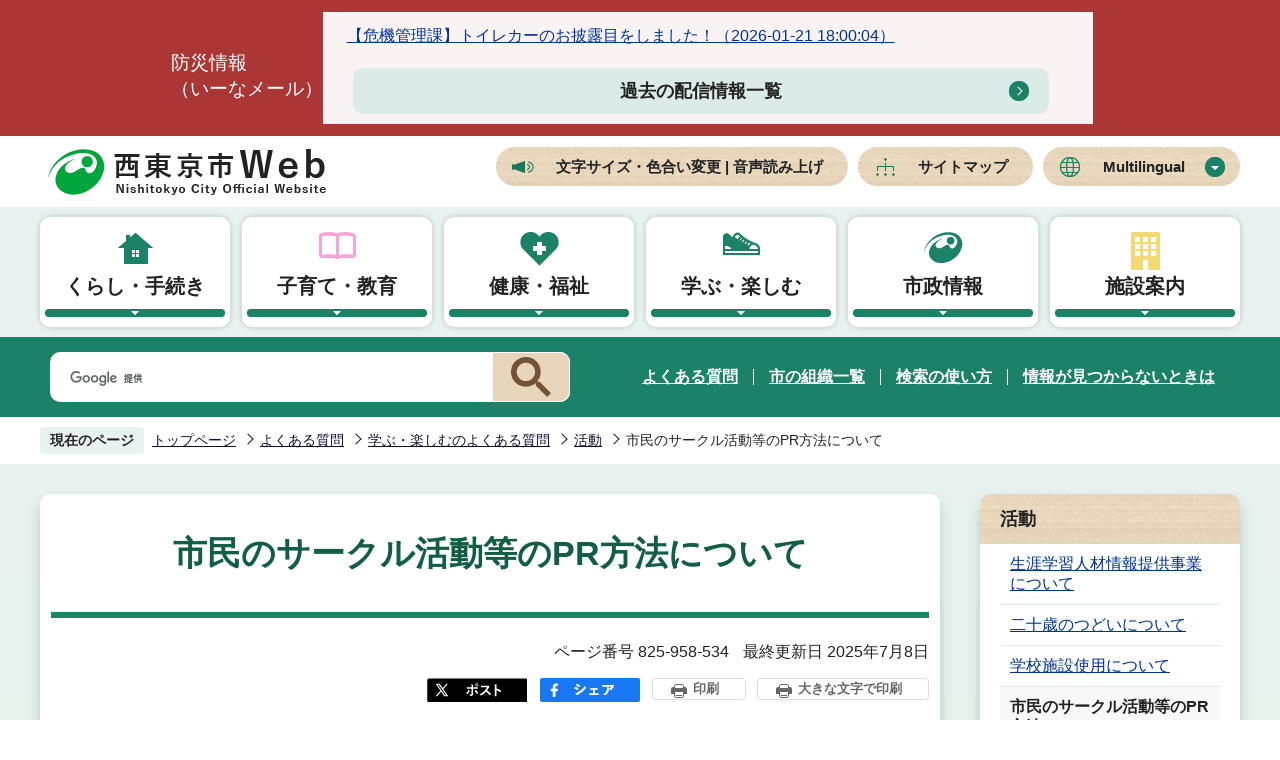

--- FILE ---
content_type: text/html
request_url: https://www.city.nishitokyo.lg.jp/faq/enjoy/katsudo/katsudou_PR.html
body_size: 7658
content:
<!DOCTYPE HTML>
<html lang="ja" prefix="og: http://ogp.me/ns# article: http://ogp.me/ns/article#">
<head>
<meta name="viewport" content="width=device-width,initial-scale=1.0">
<meta name="referrer" content="no-referrer-when-downgrade">
<meta charset="UTF-8">
<meta name="Author" content="Nishitokyo City">
<meta http-equiv="X-UA-Compatible" content="IE=edge">
<link rel="shortcut icon" href="/favicon.ico">
<link rel="apple-touch-icon" href="/images/apple-touch-icon.png">
<meta property="og:title" content="市民のサークル活動等のPR方法について">
<meta property="og:type" content="article">
<meta property="og:url" content="https://www.city.nishitokyo.lg.jp/faq/enjoy/katsudo/katsudou_PR.html">
<meta property="og:image" content="">
<meta property="og:description" content="">


<!-- Google Tag Manager -->
<script>
// <![CDATA[
(function(w,d,s,l,i){w[l]=w[l]||[];w[l].push({'gtm.start':new Date().getTime(),event:'gtm.js'});var f=d.getElementsByTagName(s)[0],j=d.createElement(s),dl=l!='dataLayer'?'&l='+l:'';j.async=true;j.src='https://www.googletagmanager.com/gtm.js?id='+i+dl;f.parentNode.insertBefore(j,f);})(window,document,'script','dataLayer','GTM-KBFPT4SF');
// ]]>
</script>
<!-- End Google Tag Manager -->

<title>市民のサークル活動等のPR方法について　西東京市Web</title>
<link rel="stylesheet" href="/css/2021_style.wysiwyg.css" media="all">
<link rel="stylesheet" href="/css/2021_style.tableconverter.css" media="all">
<link rel="stylesheet" href="/css/2021_style_parts.css" media="all">
<link rel="stylesheet" href="/css/2021_style_smph.css" media="screen and (max-width: 768px)">
<link rel="stylesheet" href="/css/2021_style_pc.css" media="screen and (min-width: 769px), print">
<link id="print_large" rel="stylesheet" href="/css/style_print.css" media="print">
<script src="/js/jquery.min.js"></script>
<script src="/js/jquery.cookie.min.js"></script>




<link rel="stylesheet" media="all" href="/css/webalert_embed.css">
<link rel="stylesheet" media="all" href="/css/webalert_telop.css">
<script src="/js/jquery.webalert-embed.js" charset="UTF-8"></script>
<script src="/js/jquery.webalert-telop.js" charset="UTF-8"></script>
<script src="/js/analyticscode.js" charset="utf-8"></script>
</head>
<body id="base">
<!-- Google Tag Manager (noscript) -->
<noscript><iframe src="https://www.googletagmanager.com/ns.html?id=GTM-KBFPT4SF" height="0" width="0" style="display:none;visibility:hidden"></iframe></noscript>
<!-- End Google Tag Manager (noscript) -->

<div id="basebg" class="basebg">
<noscript>
<p class="jsmessage">西東京市ホームページではJavaScriptを使用しています。JavaScriptの使用を有効にしていない場合は、一部の機能が正確に動作しない恐れがあります。<br>お手数ですがJavaScriptの使用を有効にしてください。</p>
</noscript>
<div class="blockjump txtno-display"><a id="PTOP">このページの先頭です</a></div>
<p class="blockskip"><a href="#CONT" class="skip">このページの本文へ移動</a></p>
<div id="baseall" class="baseall">
<script type="text/javascript">
	<!--
	$(function(){
		// 災害情報の埋め込み
		$('#webalert_info').webalertEmbedPc({
			maxCount: 3
		});
		
		// テロップの埋め込み（上部表示）
		$.webalertTelopPcTop({
			maxCount: 3
		});
	});
	//-->
</script>
<script type="text/javascript">
	<!--
		var url = "/bosaimail/js/bosaimail.js?" + new Date().getTime();//1970年1月1日 00:00:00 UTC からの経過ミリ秒を返す
		document.write('<script type="text/javascript" src="' + url + '" charset="UTF-8"><\/script>');
	//-->
</script>
<header class="header" role="banner">
<div class="header_wp">
	<div class="header_l">
	<h1 id="header_logo"><a href="/index.html"><img src="/images/2021_top_title.png" alt="西東京市Web　Nishitokyo City Official Website"></a></h1>
	</div>
	<div class="header_r sp-none">
	<ul class="headlist">
		<li><a href="https://www4.zoomsight-sv2.jp/NTK/ja/controller/index.html#https://www.city.nishitokyo.lg.jp/">文字サイズ・色合い変更 | 音声読み上げ</a></li>
		<li><a href="/sitemap.html">サイトマップ</a></li>
		<li class="nav_lang" id="lang_toggle" lang="en"><a href="javascript:void(0)">Multilingual</a>
		<div class="language_inner box_shadow"><img src="/images/spacer.gif" alt="" width="1" height="1"></div>
		</li>
	</ul>
	</div>

	<div class="menu_btn_wp pc-none">
	<button class="button_container" id="toggle02" type="button">
	<span class="menu-trigger menu_btn02">
	<img alt="Multilingualメニューを開く" src="/images/2021_smph_multi_menu.png">
	</span>
	Multilingual</button>
	<button class="button_container" id="toggle01" type="button">
	<span class="menu-trigger menu_btn01">
	<img alt="メニューを開く" src="/images/2021_smph_gmenu.png">
	</span>
	メニュー</button>
	</div>
<!-- ============================▼spMultilingual▼============================ -->
<div id="multilingual_menu" class="multilingual_menu pc-none">
	<div class="smph_multilingual_wp">
	<div class="sp_language_inner"><img src="/images/spacer.gif" alt="" width="1" height="1"></div>
	</div>
</div>
<!-- ============================▲spMultilingual▲============================ -->
<!-- ============================▼spグローバルナビ▼============================ -->
<div id="gnavi_menu" class="gnavi_menu pc-none">
<div class="search-wp"><img src="/images/spacer.gif" alt="" width="1" height="1"></div>
<div class="smph_gnavi_wp">
<nav aria-label="メインメニュー" class="smph_nav_wp pc-none">
<ul class="smph_gnavi">
<li class="smph_menu_btn"><a href="javascript:void(0)">くらし・手続き<span class="sp_gnava_open"><img src="/images/2021_smph_gnabi_open.png" alt="開く"></span></a>
	<div class="open_menu" id="sp_sub01">
	<img src="/images/spacer.gif" alt="" width="1" height="1">
	</div>
</li>
<li class="smph_menu_btn"><a href="javascript:void(0)">子育て・教育<span class="sp_gnava_open"><img src="/images/2021_smph_gnabi_open.png" alt="開く"></span></a>
	<div class="open_menu" id="sp_sub02">
	<img src="/images/spacer.gif" alt="" width="1" height="1">
	</div>
</li>
<li class="smph_menu_btn"><a href="javascript:void(0)">健康・福祉<span class="sp_gnava_open"><img src="/images/2021_smph_gnabi_open.png" alt="開く"></span></a>
	<div class="open_menu" id="sp_sub03">
	<img src="/images/spacer.gif" alt="" width="1" height="1">
	</div>
</li>
<li class="smph_menu_btn"><a href="javascript:void(0)">学ぶ・楽しむ<span class="sp_gnava_open"><img src="/images/2021_smph_gnabi_open.png" alt="開く"></span></a>
	<div class="open_menu" id="sp_sub04">
	<img src="/images/spacer.gif" alt="" width="1" height="1">
	</div>
</li>
<li class="smph_menu_btn"><a href="javascript:void(0)">市政情報<span class="sp_gnava_open"><img src="/images/2021_smph_gnabi_open.png" alt="開く"></span></a>
	<div class="open_menu" id="sp_sub05">
	<img src="/images/spacer.gif" alt="" width="1" height="1">
	</div>
</li>
<li class="smph_menu_btn"><a href="javascript:void(0)">施設案内<span class="sp_gnava_open"><img src="/images/2021_smph_gnabi_open.png" alt="開く"></span></a>
	<div class="open_menu" id="sp_sub06">
	<img src="/images/spacer.gif" alt="" width="1" height="1">
	</div>
</li>
</ul>
</nav>
<ul class="nav_link_list">
	<li><a href="/faq/index.html">よくある質問</a></li>
	<li><a href="/siseizyoho/sosiki/index.html">市の組織一覧</a></li>
	<li><a href="/sitemap.html">サイトマップ</a></li>
</ul>
<div class="sp_sns_wp">
<p class="sp_sns_list">SNS</p>
<ul class="sns-list">
	<li><a href="/siseizyoho/koho/twitter_facebook/twitter.html" class="sns-link"><img src="/images/2021_sns_icon01.png" alt="エックス（X）"></a></li>
	<li><a href="/siseizyoho/koho/twitter_facebook/facebook.html" class="sns-link"><img src="/images/2021_sns_icon02.png" alt="Facebook"></a></li>
	<li><a href="/siseizyoho/koho/twitter_facebook/line.html" class="sns-link"><img src="/images/2021_sns_icon03.png" alt="LINE"></a></li>
	<li><a href="/siseizyoho/koho/youtube_channel.html" class="sns-link"><img src="/images/2021_sns_icon04.png" alt="動画チャンネル"></a></li>
</ul>
</div>
</div>
</div>
<!-- ============================▲spグローバルナビ▲============================ -->
</div><!-- header_wp -->
<!-- ============================▼グローバルナビ▼============================ -->
<nav class="nav_wp sp-none" aria-label="メインメニュー">
	<ul class="nav__menu-lnline header-nav gnavi">
	<li class="parent"><a href="/kurasi/index.html" class="nav__menu-link header-item">くらし・手続き</a>
		<div class="sub box_shadow" id="sub01">
		<img src="/images/spacer.gif" alt="" width="1" height="1">
		</div>
	</li>
	<li class="parent"><a href="/kosodate/index.html" class="nav__menu-link header-item">子育て・教育</a>
		<div class="sub box_shadow" id="sub02">
		<img src="/images/spacer.gif" alt="" width="1" height="1">
		</div>
	</li>
	<li class="parent"><a href="/kenko_hukusi/index.html" class="nav__menu-link header-item">健康・福祉</a>
		<div class="sub box_shadow" id="sub03">
		<img src="/images/spacer.gif" alt="" width="1" height="1">
		</div>
	</li>
	<li class="parent"><a href="/enjoy/index.html" class="nav__menu-link header-item">学ぶ・楽しむ</a>
		<div class="sub box_shadow" id="sub04">
		<img src="/images/spacer.gif" alt="" width="1" height="1">
		</div>
	</li>
	<li class="parent"><a href="/siseizyoho/index.html" class="nav__menu-link header-item">市政情報</a>
		<div class="sub box_shadow" id="sub05">
		<img src="/images/spacer.gif" alt="" width="1" height="1">
		</div>
	</li>
	<li class="parent"><a href="/sisetu/index.html" class="nav__menu-link header-item">施設案内</a>
		<div class="sub box_shadow" id="sub06">
		<img src="/images/spacer.gif" alt="" width="1" height="1">
		</div>
	</li>
	</ul>
</nav>
<!-- ============================▲グローバルナビ▲============================ -->
<div class="head_search_box_wp sp-none">
<div class="head_search_box_in">
<div class="search-wp"><img src="/images/spacer.gif" alt="" width="1" height="1"></div>
<ul class="nav_link_list">
	<li><a href="/faq/index.html">よくある質問</a></li>
	<li><a href="/siseizyoho/sosiki/index.html">市の組織一覧</a></li>
	<li><a href="/aboutweb/kensaku.html">検索の使い方</a></li>
	<li><a href="/aboutweb/mitukaranaitoki.html">情報が見つからないときは</a></li>
</ul>
</div>
</div>
</header>
<div id="basebgwrap">
<div id="basewrap">

<!-- ============================▼パンくずナビ▼============================ -->
<nav aria-label="現在位置">
<div class="pankuzu"><div class="pankuzu-in">
<p class="pk-img">現在のページ</p>
<ol class="clearfix">
<li><a href="/index.html">トップページ</a></li>
<li><a href="../../index.html">よくある質問</a></li>
<li><a href="../index.html">学ぶ・楽しむのよくある質問</a></li>
<li><a href="./index.html">活動</a></li>
<li class="pk-thispage">市民のサークル活動等のPR方法について</li>

</ol>
</div></div>
</nav>
<!-- ============================▲パンくずナビ▲============================ -->
<hr>
<main role="main">
<div class="wrap clearfix">
<div id="main" class="main">
<div id="contents">
<div class="guidance"><a id="CONT"><img src="/images/spacer.gif" alt="本文ここから" width="1" height="1"></a></div>
<!-- scs_jyogai_end -->



<div class="h1bg"><div><h1>市民のサークル活動等のPR方法について</h1></div></div>



<div class="basic_info_wp basic-info clearfix">
<div class="update_wp">
<p class="pagenumber">ページ番号 825-958-534</p>

<p class="lastup-day">最終更新日 2025年7月8日</p>

</div>
<div class="sns_btn_in">
<script type="text/javascript" src="/js/2021_sns_btn.js"></script>
<div id="sns_btn_wp"></div>
<button type="button" class="insatsu_btn_link sp-none" onclick="window.print();">印刷</button>
<button type="button" class="insatsu_btn_link sp-none" onclick="printLarge(); return false;">大きな文字で印刷</button>
</div>
</div>


<div class="faq-box">
<h2 id="cmsE6F19" class="faq-f">質問</h2>
<div class="wysiwyg_wp"><p>市民のサークル活動等のPRには、どんな方法がありますか？</p></div>
<h2 class="faq-a">お答えします</h2>
<div class="wysiwyg_wp"><p>市内で自主的に継続して活動するサークル・団体の活動のPRにご利用いただける方法は、以下の2つです。</p><ol><li><strong>市報「みんなの伝言板」コーナー</strong>にはサークルの会員募集、催しものの情報を掲載することができます。</li><li>市内71か所（令和6年6月1日現在）にある<strong>「広報掲示板」</strong>に、サークルの催しもののお知らせを掲示することができます。</li></ol><p><br>詳しい利用方法等は、関連リンクからそれぞれのページでご確認ください。</p></div>
</div>
<div class="tothispage2 clearfix"><div class="totoptxt"><a href="#PTOP">ページの上部へ</a></div></div>




<div class="h2bg"><div><h2>関連リンク</h2></div></div>
<p class="innerLink"><a class="innerLink" href="/siseizyoho/koho/koho_dengonban.html">広報西東京・みんなの伝言板</a></p>

<p class="innerLink"><a class="innerLink" href="/siseizyoho/koho/keiziban.html">広報掲示板</a></p>








<div class="contact">
<div class="h2bg"><div><h2>お問い合わせ</h2></div></div>


<p class="contact_name">このページは、<a class="innerLink" href="/siseizyoho/sosiki/kikaku/kouhoupr.html">広報プロモーション課</a>が担当しています。</p>
<p class="contact_address">市役所田無庁舎　〒188-8666　西東京市南町五丁目6番13号</p>
<div class="contct_number">
<p class="contact_tel">電話：042-460-9804</p>
<p class="contact_fax">ファクス：042-460-7511</p>
</div>
<p class="contact-email"><a class="externalLink" href="https://www.city.nishitokyo.lg.jp/cgi-bin/formmail/formmail.cgi?d=010300" target="_blank"  rel="noopener noreferrer">お問い合わせフォームを利用する</a></p>


</div>




<!--IF_TRANS_HIDE:-->
<form action="/cgi-bin/vote/vote.cgi" method="POST" name="formmail" onSubmit="return inspection()" class="feedback">
<div class="h2bg"><div><h2>この情報は皆さまのお役に立ちましたか？</h2></div></div>
<p>ページ内容の改善の参考とするため、ご意見をお聞かせください。</p>
<div class="formtxt">
<fieldset class="fedd1">
<legend class="form-h3">質問：このページの内容は役に立ちましたか？</legend>
<div class="fedd">
<input type="radio" name="useful" value="役に立った" id="point1" checked="checked"><label for="point1">役に立った</label>
<input type="radio" name="useful" value="どちらともいえない" id="point2"><label for="point2">どちらともいえない</label>
<input type="radio" name="useful" value="役に立たなかった" id="point3"><label for="point3">役に立たなかった</label>
</div>
</fieldset>
<fieldset class="fedd2">
<legend class="form-h3">質問：このページの内容はわかりやすかったですか？</legend>
<div class="fedd">
<input type="radio" name="understandability" value="わかりやすかった" id="point4" checked="checked"><label for="point4">わかりやすかった</label>
<input type="radio" name="understandability" value="どちらともいえない" id="point5"><label for="point5">どちらともいえない</label>
<input type="radio" name="understandability" value="わかりにくかった" id="point6"><label for="point6">わかりにくかった</label>
</div>
</fieldset>
<fieldset class="fedd3">
<legend class="form-h3">質問：このページは見つけやすかったですか？</legend>
<div class="fedd">
<input type="radio" name="findability" value="見つけやすかった" id="point7" checked="checked"><label for="point7">見つけやすかった</label>
<input type="radio" name="findability" value="どちらともいえない" id="point8"><label for="point8">どちらともいえない</label>
<input type="radio" name="findability" value="見つけにくかった" id="point9"><label for="point9">見つけにくかった</label>
</div>
</fieldset>
<div>
<input type="hidden" name="hyoukatime" value="">
<input type="hidden" name="tanto" value="広報プロモーション課">
<input type="hidden" name="url" value="/faq/enjoy/katsudo/katsudou_PR.html">
<input type="hidden" name="title" value="市民のサークル活動等のPR方法について">
</div>
<div class="submitbox"><input type="submit" name="submit" class="fedbt" value="送信"></div>
</div>
</form>
<!--/IF_TRANS_HIDE:-->







<div class="guidance"><img src="/images/spacer.gif" alt="本文ここまで" width="1" height="1"></div>
</div><!-- /div contents -->
</div><!-- /div main -->





<hr>
<div id="localnavi" class="side sp-none">
<!-- ▽ローカルナビ▽ -->
<div class="losubnavi lobgbox">
<h2><span>活動</span></h2>
<ul>
<li><a href="/faq/enjoy/katsudo/jinzaijyouhou.html">生涯学習人材情報提供事業について</a></li>
<li><a href="/faq/enjoy/katsudo/seijinnsikinitsuite.html">二十歳のつどいについて</a></li>
<li><a href="/faq/enjoy/katsudo/shisetushiyou.html">学校施設使用について</a></li>
<li><span class="current">市民のサークル活動等のPR方法について</span></li>
</ul>
</div>
<!-- △ローカルナビ△ -->




</div><!-- localnavi -->
</div><!-- wrap -->
<hr>
</main>
</div><!-- basewrap -->
</div><!-- basebgwrap -->

<footer role="contentinfo" id="footer" class="footer">
    <div class="footer_wp">
      <div class="footer_in">
        <div class="footer_l">
          <div class="footer_l_title">
          <h2>西東京市役所</h2>
          <p>法人番号1000020132292</p>
          </div>
          <address>
            <p class="foot_tel_wp"><span>電話</span><span class="foot_tellink">042-464-1311</span></p>
            <p class="foot_time_wp"><span>開庁時間</span><span class="foot_time_con">月曜日～金曜日の午前8時30分から午後5時まで（祝日、年末年始を除く。また、一部の窓口を除く。）</span></p>
          </address>
          <ul class="foot_link_btn">
            <li><a href="/siseizyoho/syokai/kakushisetu.html">市役所の案内</a></li>
            <li><a href="/aboutweb/ask.html">お問い合わせ</a></li>
          </ul>
        </div>
        <div class="footer_r sp-none">
          <div class="footer_r_box">
            <h3 class="footer_r_box_title">田無庁舎</h3>
            <div class="footer_r_box_img_wp">
              <p><img src="/images/2021_foot_img01.png" alt="田無庁舎外観"></p>
              <p><img src="/images/2021_foot_img02.png" alt="田無第二庁舎外観"></p>
            </div>
            <div class="footer_r_box_img_title_wp">
              <p class="footer_r_box_img_title">①田無庁舎</p>
              <p class="footer_r_box_img_title">②田無第二庁舎</p>
            </div>
            <div class="footer_r_box_map_wp">
              <p class="footer_r_box_address">〒188-8666<br>西東京市南町五丁目6番13号</p>
              <p><a href="/sisetu/city/tanasi.html"><img src="/images/2021_footer_r_map.png" alt="田無庁舎・田無第二庁舎地図"></a></p>
            </div>
          </div>
          <div class="footer_r_box">
            <h3 class="footer_r_box_title">保谷庁舎</h3>
            <div class="footer_r_box_img_wp">
              <p><img src="/images/2021_foot_img03.png" alt="防災センター保谷保健福祉総合センター外観"></p>
              <p><img src="/images/2021_foot_img04.png" alt="保谷東分庁舎外観"></p>
            </div>
            <div class="footer_r_box_con">
              <p class="footer_r_box_img_title">①防災センター<br><span>保谷保健福祉総合センター</span></p>
              <div class="footer_r_box_map_wp">
                <p class="footer_r_box_address">〒202-8555<br>西東京市中町一丁目5番1号</p>
                <p><a href="/sisetu/city/hoyachosha/bousai_houyahokenhukushisougou.html"><img src="/images/2021_footer_r_map.png" alt="防災センター保谷保健福祉総合センター地図"></a></p>
              </div>
            </div>
            <div class="footer_r_box_con">
              <p class="footer_r_box_img_title">②保谷東分庁舎</p>
              <div class="footer_r_box_map_wp">
                <p class="footer_r_box_address">〒202-8555<br>西東京市中町一丁目6番8号</p>
                <p><a href="/sisetu/city/hoyachosha/houya_higashibunchosha.html"><img src="/images/2021_footer_r_map.png" alt="保谷東分庁舎地図"></a></p>
              </div>
            </div>
          </div>
        </div>
      </div>
    </div>
  
  <div class="foot_copyright_wp">
  <div class="foot_copyright_l">
  <p><img src="/images/2021_img_welcome.png" alt="ようこそ西東京Webへ"></p>
    <ul class="footlist">
      <li><a href="/aboutweb/index.html">西東京市Webについて</a></li>
      <li><a href="/aboutweb/kozin.html">個人情報保護方針</a></li>
    </ul>
  </div>
    <div class="copyright">
      <p><small>&copy; 西東京市</small></p>
    </div>
  </div> 
  <div class="page-top"><a href="#PTOP"><img src="/images/2021_foot_pagetop.png" alt="このページの上へ戻る" width="85"></a></div>
</footer>
<div class="switchBtn">
    <button type="button" id="swPc">PC版を表示する</button>
    <button type="button" id="swSp" class="btnAcv">スマートフォン版を表示する</button>
</div>
</div><!-- baseall -->
</div><!-- basebg -->
<script src="/js/jquery.swView.js"></script>
<script src="/js/2021_common.js"></script>
<script src="/js/jquery.rwdImageMaps.min.js"></script>

</body>
</html>

--- FILE ---
content_type: application/javascript
request_url: https://www.city.nishitokyo.lg.jp/bosaimail/js/bosaimail.js?1768988067206
body_size: 676
content:
document.write("<div class=\"bosaimailbg clearfix\">");
document.write("<div class=\"bosaimail clearfix\">");
document.write("<div class=\"bosai-title\">防災情報<br>（いーなメール）</div>");
document.write("<div class=\"bosaimail-txt\">");
document.write("<p><a href=\"https://plus.sugumail.com/usr/nishitokyo/doc/1109055\" target=\"_blank\" rel=\"noopener noreferrer\">【危機管理課】トイレカーのお披露目をしました！（2026-01-21 18:00:04）</a></p>");
document.write("<div class=\"ichiran-all\"><div class=\"ichiran-link\"><a href=\"https://plus.sugumail.com/usr/nishitokyo/doc?tag_id=3279\" target=\"_blank\" rel=\"noopener noreferrer\">過去の配信情報一覧</a></div></div>");
document.write("</div>");
document.write("</div>");
document.write("</div>");


--- FILE ---
content_type: application/javascript
request_url: https://www.city.nishitokyo.lg.jp/js/2021_sns_btn.js
body_size: 595
content:
//  // SNS( Twitter,Facebook,LINE )の読み込み
$(function () {
	snsBtn();
	snsEventRegistration();
  });
  
  function snsBtn(){
	var wrap = document.getElementById('sns_btn_wp');
	var snsDom = '' +
		  '<p class="sns_btn sns_twitter"><a href="javascript:void(0)" target="_blank"><img src="/images/2021_snsbtn01.png" alt="このページの情報をXでポストします"></a></p>' +
		  '<p class="sns_btn sns_facebook"><a href="javascript:void(0)" target="_blank"><img src="/images/2021_snsbtn02.png" alt="このページの情報をフェイスブックでシェアします"></a></p>';
		   wrap.insertAdjacentHTML('afterbegin', snsDom);
  }
  
  function snsEventRegistration(){
	// X
	$(".sns_twitter > a").click(function () {
	  $(this).attr('href', "https://twitter.com/intent/tweet?text=&"+ encodeURIComponent(document.title) + "&url=" + encodeURIComponent(location.href));
	});
	
	// Facebook
	$(".sns_facebook > a").click(function (e) {
	  e.preventDefault();
	  const shareUrl = "https://www.facebook.com/sharer/sharer.php?u=" + encodeURIComponent(location.href);
	  window.open(shareUrl, "_blank", "noopener");
	});
  
	// LINE
	$(".sns_line > a").click(function () {
	  $(this).attr('href', "http://line.me/R/msg/text/?"+ encodeURIComponent(document.title) + '&' + encodeURIComponent(location.href));
	});
  }